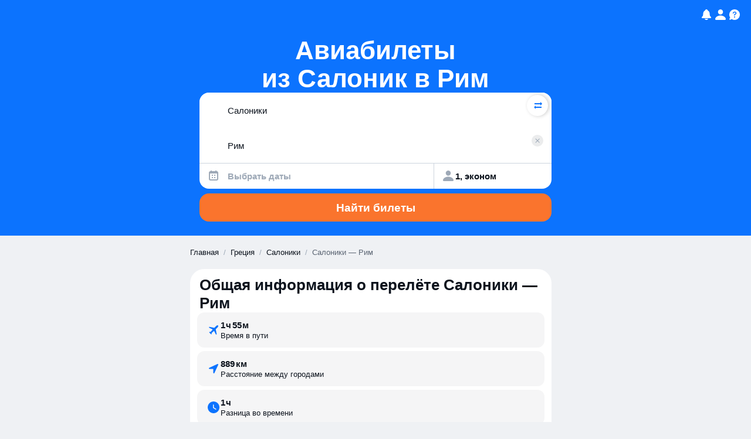

--- FILE ---
content_type: text/javascript
request_url: https://static.aviasales.com/seo-salo-party/_astro/AviaForm.public.-mVEMx5w.js
body_size: 201
content:
import{b as e,y as t,z as a,B as s}from"./SwapButton.solid.NQy4GWAt.js";import{b as p}from"./solid.D4ElVEc5.js";function n(o){o.preventDefault(),o.stopPropagation(),window.scrollTo({top:0,behavior:"smooth"}),p.desktop?(e(),t("depart")):(a(),s("depart"))}export{n as c};

//# sourceMappingURL=https://private-static.prod.k8s.int.avs.io/seo-salo-source-maps/seo-salo-party/_astro/AviaForm.public.-mVEMx5w.js.map